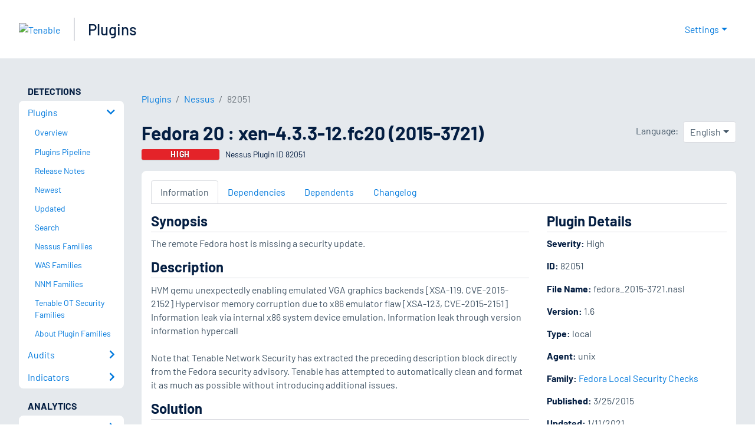

--- FILE ---
content_type: application/x-javascript; charset=UTF-8
request_url: https://trackingapi.trendemon.com/api/Identity/me?accountId=2110&DomainCookie=17689810749032312&fingerPrint=cd6156e959afb7f71e12407d11bda856&callback=jsonp492471&vid=
body_size: 275
content:
jsonp492471({"VisitorUid":"-2255490159774374736","VisitorInternalId":"2110:17689810749032312"})

--- FILE ---
content_type: application/x-javascript; charset=UTF-8
request_url: https://trackingapi.trendemon.com/api/experience/personal-stream?AccountId=2110&ClientUrl=https%3A%2F%2Fwww.tenable.com%2Fplugins%2Fnessus%2F82051&MarketingAutomationCookie=&ExcludedStreamsJson=%5B%5D&callback=jsonp415875&vid=2110:17689810749032312
body_size: -64
content:
jsonp415875(null)

--- FILE ---
content_type: application/x-javascript; charset=UTF-8
request_url: https://trackingapi.trendemon.com/api/experience/personal?AccountId=2110&ClientUrl=https%3A%2F%2Fwww.tenable.com%2Fplugins%2Fnessus%2F82051&MarketingAutomationCookie=&ExcludeUnitsJson=%5B%5D&streamId=&callback=jsonp3580&vid=2110:17689810749032312
body_size: -68
content:
jsonp3580([])

--- FILE ---
content_type: application/javascript; charset=UTF-8
request_url: https://www.tenable.com/_next/static/chunks/4428-1a8fb0248a5a173b.js
body_size: 1424
content:
"use strict";(self.webpackChunk_N_E=self.webpackChunk_N_E||[]).push([[4428],{89458:function(e,s,d){let i=(0,d(54490).vU)({headInfoTitle:{id:"PAGES_PLUGINS_HOME_HEAD_INFO_TITLE",description:"Head Info Title",defaultMessage:"Plugins"},headInfoDescription:{id:"PAGES_PLUGINS_HOME_HEAD_INFO_DESCRIPTION",description:"Head Info Description",defaultMessage:"Search over 130,000 plugins covering local and remote flaws."},breadcrumbLabel:{id:"PAGES_PLUGINS_HOME_BREADCRUMB_LABEL",description:"Breadcrumb Label",defaultMessage:"Plugins"},pageHeading:{id:"PAGES_PLUGINS_HOME_HEADING",description:"Page Heading",defaultMessage:"Plugins"},pageDescription:{id:"PAGES_PLUGINS_HOME_DESCRIPTION",description:"Page Description",defaultMessage:"As information about new vulnerabilities is discovered and released into the general public domain, Tenable Research designs programs to detect them. These programs are named plugins and are written in the Nessus Attack Scripting Language (NASL). The plugins contain vulnerability information, a simplified set of remediation actions and the algorithm to test for the presence of the security issue. Tenable Research has published {totalPlugins} plugins, covering {totalCVE} CVE IDs and {totalBID} Bugtraq IDs."},rssFeedsHeading:{id:"PAGES_PLUGINS_HOME_RSS_FEEDS_HEADING",description:"RSS Feeds Heading",defaultMessage:"RSS Feeds"},rssFeedsNewestPlugins:{id:"PAGES_PLUGINS_HOME_RSS_FEEDS_NEWEST_PLUGINS",description:"Newest Newest Plugins",defaultMessage:"Newest Plugins"},rssFeedsUpdatedPlugins:{id:"PAGES_PLUGINS_HOME_RSS_FEEDS_UPDATED_PLUGINS",description:"RSS Feeds Updated Plugins",defaultMessage:"Updated Plugins"},rssFeedsNewestNessusPlugins:{id:"PAGES_PLUGINS_HOME_RSS_FEEDS_NEWEST_NESSUS_PLUGINS",description:"RSS Feeds Newest Nessus Plugins",defaultMessage:"Newest Nessus Plugins"},rssFeedsUpdatedNessusPlugins:{id:"PAGES_PLUGINS_HOME_RSS_FEEDS_UPDATED_NESSUS_PLUGINS",description:"RSS Feeds Updated Nessus Plugins",defaultMessage:"Updated Nessus Plugins"},rssFeedsNewestWasPlugins:{id:"PAGES_PLUGINS_HOME_RSS_FEEDS_NEWEST_WAS_PLUGINS",description:"RSS Feeds Newest WAS Plugins",defaultMessage:"Newest WAS Plugins"},rssFeedsUpdatedWasPlugins:{id:"PAGES_PLUGINS_HOME_RSS_FEEDS_UPDATED_WAS_PLUGINS",description:"RSS Feeds Updated WAS Plugins",defaultMessage:"Updated WAS Plugins"},rssFeedsNewestNnmPlugins:{id:"PAGES_PLUGINS_HOME_RSS_FEEDS_NEWEST_NNM_PLUGINS",description:"RSS Feeds Newest NNM Plugins",defaultMessage:"Newest NNM Plugins"},rssFeedsUpdatedNnmPlugins:{id:"PAGES_PLUGINS_HOME_RSS_FEEDS_UPDATED_NNM_PLUGINS",description:"RSS Feeds Updated NNM Plugins",defaultMessage:"Updated NNM Plugins"},rssFeedsNewestLcePlugins:{id:"PAGES_PLUGINS_HOME_RSS_FEEDS_NEWEST_LCE_PLUGINS",description:"RSS Feeds Newest LCE Plugins",defaultMessage:"Newest LCE Plugins"},rssFeedsUpdatedLcePlugins:{id:"PAGES_PLUGINS_HOME_RSS_FEEDS_UPDATED_LCE_PLUGINS",description:"RSS Feeds Updated LCE Plugins",defaultMessage:"Updated LCE Plugins"},rssFeedsNewestOtPlugins:{id:"PAGES_PLUGINS_HOME_RSS_FEEDS_NEWEST_OT_PLUGINS",description:"RSS Feeds Newest Tenable OT Security Plugins",defaultMessage:"Newest Tenable OT Security Plugins"},rssFeedsUpdatedOtPlugins:{id:"PAGES_PLUGINS_HOME_RSS_FEEDS_UPDATED_OT_PLUGINS",description:"RSS Feeds Updated Tenable OT Security Plugins",defaultMessage:"Updated Tenable OT Security Plugins"},rssFeedsNessusReleaseNotes:{id:"PAGES_PLUGINS_HOME_RSS_FEEDS_NEWEST_NESSUS_RELEASE_NOTES",description:"RSS Feeds Newest Nessus Release Notes",defaultMessage:"Nessus Release Notes"},rssFeedsWasReleaseNotes:{id:"PAGES_PLUGINS_HOME_RSS_FEEDS_NEWEST_WAS_RELEASE_NOTES",description:"RSS Feeds Newest WAS Release Notes",defaultMessage:"WAS Release Notes"},searchHeading:{id:"PAGES_PLUGINS_HOME_SEARCH_HEADING",description:"Search Heading",defaultMessage:"Search"},searchFormPlaceholder:{id:"PAGES_PLUGINS_HOME_SEARCH_FORM_PLACEHOLDER",description:"Search From Placeholder",defaultMessage:"Start typing..."},searchFormAriaLabel:{id:"PAGES_PLUGINS_HOME_SEARCH_FORM_ARIA_LABEL",description:"Search From Aria Label",defaultMessage:"Start typing to search plugins"},newestHeading:{id:"PAGES_PLUGINS_HOME_NEWEST_HEADING",description:"Newest Heading",defaultMessage:"Newest"},updatedHeading:{id:"PAGES_PLUGINS_HOME_UPDATED_HEADING",description:"Updated Heading",defaultMessage:"Updated"}});s.Z=i},78953:function(e,s,d){d.r(s);var i=d(85893);d(67294);var t=d(27361),a=d.n(t),n=d(45697),l=d.n(n),r=d(95259);let S=e=>{let{statusCode:s,statusMessage:d,children:t,disableStatusMessage:a,disableErrorImage:n,title:l}=e;return(0,i.jsx)(r.L_,{statusCode:s,message:d,disableStatusMessage:a,disableErrorImage:n,title:l,children:t})};S.getInitialProps=async e=>{let{res:s,err:d}=e,i=a()(d,"statusCode",null);return{statusCode:a()(s,"statusCode",i),statusMessage:a()(s,"body.message","")}},S.propTypes={statusCode:l().number,statusMessage:l().string,children:l().node,disableErrorImage:l().bool,title:l().string},S.defaultProps={statusCode:500,statusMessage:"",children:null,disableErrorImage:!1,title:"Oops, something went wrong."},s.default=S},4428:function(e,s,d){d.r(s),d.d(s,{__N_SSP:function(){return f},pluginsBreadcrumb:function(){return U}});var i=d(85893),t=d(67294),a=d(41664),n=d.n(a),l=d(95259),r=d(10267),S=d(51252),u=d(56941),g=d(609),_=d(75351),E=d(74806),c=d(55926),o=d(75252),N=d(78953),p=d(42756),P=d(89458),h=d(79128),f=!0;let U={href:"/plugins",as:"/plugins",label:"Plugins"};class F extends o.pk{render(){let{query:e}=this.state,{errorStatus:s,totalPlugins:d,totalCVE:a,totalBID:E,newest:f,updated:U,intl:{formatMessage:F,locale:A}}=this.props;return s?(0,i.jsx)(N.default,{statusCode:s}):(0,i.jsxs)(t.Fragment,{children:[(0,i.jsx)(o.WD,{title:F(P.Z.headInfoTitle),description:F(P.Z.headInfoDescription,{totalPlugins:d,totalCVE:a,totalBID:E}),availableLocales:(0,h.getAvailableLocales)()}),(0,i.jsxs)(c.Xg,{children:[(0,i.jsxs)(r.Z,{children:[(0,i.jsxs)(S.Z,{md:"8",children:[(0,i.jsx)("h1",{className:"h2",children:F(P.Z.pageHeading)}),(0,i.jsx)("p",{className:"page-description",children:F(P.Z.pageDescription,{totalPlugins:d,totalCVE:a,totalBID:E})})]}),(0,i.jsxs)(S.Z,{md:"4",children:[(0,i.jsx)("h4",{children:F(P.Z.rssFeedsHeading)}),(0,i.jsxs)("ul",{className:"feed-list",children:[(0,i.jsx)("li",{children:(0,i.jsx)("a",{target:"_blank",href:"/plugins/feeds?sort=newest",children:F(P.Z.rssFeedsNewestPlugins)})}),(0,i.jsx)("li",{children:(0,i.jsx)("a",{target:"_blank",href:"/plugins/feeds?sort=updated",children:F(P.Z.rssFeedsUpdatedPlugins)})}),(0,i.jsx)("li",{children:(0,i.jsx)("a",{target:"_blank",href:"/plugins/feeds?sort=newest&type=nessus",children:F(P.Z.rssFeedsNewestNessusPlugins)})}),(0,i.jsx)("li",{children:(0,i.jsx)("a",{target:"_blank",href:"/plugins/feeds?sort=updated&type=nessus",children:F(P.Z.rssFeedsUpdatedNessusPlugins)})}),"en"===A&&(0,i.jsxs)(t.Fragment,{children:[(0,i.jsx)("li",{children:(0,i.jsx)("a",{target:"_blank",href:"/plugins/feeds?sort=newest&type=was",children:F(P.Z.rssFeedsNewestWasPlugins)})}),(0,i.jsx)("li",{children:(0,i.jsx)("a",{target:"_blank",href:"/plugins/feeds?sort=updated&type=was",children:F(P.Z.rssFeedsUpdatedWasPlugins)})}),(0,i.jsx)("li",{children:(0,i.jsx)("a",{target:"_blank",href:"/plugins/feeds?sort=newest&type=nnm",children:F(P.Z.rssFeedsNewestNnmPlugins)})}),(0,i.jsx)("li",{children:(0,i.jsx)("a",{target:"_blank",href:"/plugins/feeds?sort=updated&type=nnm",children:F(P.Z.rssFeedsUpdatedNnmPlugins)})}),(0,i.jsx)("li",{children:(0,i.jsx)("a",{target:"_blank",href:"/plugins/feeds?sort=newest&type=ot",children:F(P.Z.rssFeedsNewestOtPlugins)})}),(0,i.jsx)("li",{children:(0,i.jsx)("a",{target:"_blank",href:"/plugins/feeds/release-notes?sort=newest&type=nessus",children:F(P.Z.rssFeedsNessusReleaseNotes)})}),(0,i.jsx)("li",{children:(0,i.jsx)("a",{target:"_blank",href:"/plugins/feeds/release-notes?sort=newest&type=was",children:F(P.Z.rssFeedsWasReleaseNotes)})})]})]})]})]}),(0,i.jsxs)(l.xV,{children:[(0,i.jsx)(r.Z,{children:(0,i.jsx)(S.Z,{className:"p-0",children:(0,i.jsxs)(u.Z,{body:!0,className:"py-1",children:[(0,i.jsx)("h4",{children:F(P.Z.searchHeading)}),(0,i.jsx)(g.Z,{"aria-label":F(P.Z.searchFormAriaLabel),type:"text",value:e,placeholder:F(P.Z.searchFormPlaceholder),className:"form-control form-control--search u-m-b-2",onChange:e=>this.handleChange(e,"/pluginsSearch","/plugins/search")})]})})}),(0,i.jsxs)(r.Z,{children:[(0,i.jsx)(S.Z,{md:"6",className:"p-0",children:(0,i.jsxs)(u.Z,{body:!0,children:[(0,i.jsx)(_.Z,{tag:"h4",children:(0,i.jsxs)(n(),{href:"/plugins/newest",children:[F(P.Z.newestHeading)," ›"]})}),(0,i.jsx)(p.WA,{plugins:f})]})}),(0,i.jsx)(S.Z,{md:"6",className:"p-0",children:(0,i.jsxs)(u.Z,{body:!0,children:[(0,i.jsx)(_.Z,{tag:"h4",children:(0,i.jsxs)(n(),{href:"/plugins/updated",children:[F(P.Z.updatedHeading)," ›"]})}),(0,i.jsx)(p.WA,{plugins:U})]})})]})]})]})]})}}s.default=(0,E.ZP)(F)}}]);